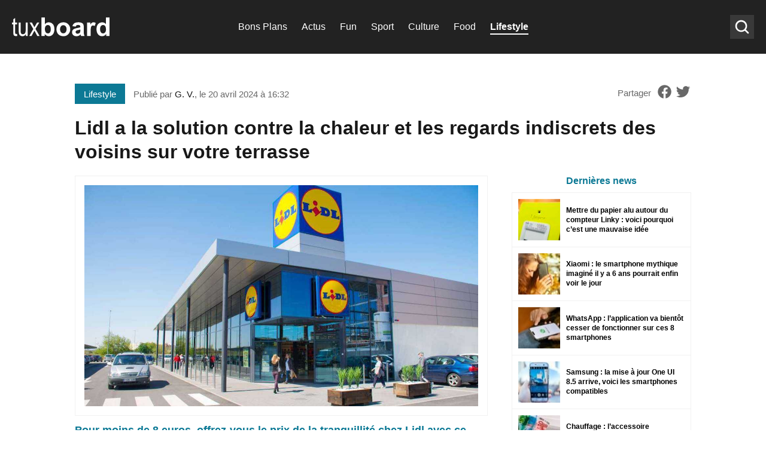

--- FILE ---
content_type: text/html; charset=UTF-8
request_url: https://www.tuxboard.com/lidl-a-la-solution-contre-la-chaleur-et-les-regards-indiscrets-des-voisins-sur-votre-terrasse-19042024/
body_size: 16907
content:
<!DOCTYPE html>
<!--[if lt IE 8 ]><html class="no-js ie ie7" lang="fr-FR"> <![endif]-->
<!--[if IE 8 ]><html class="no-js ie ie8" lang="fr-FR"> <![endif]-->
<!--[if gte IE 9 ]><html class="ie ie9" lang="fr-FR"> <![endif]-->
<!--[if !IE]><!-->
<html lang="fr-FR" class="no-js"> <!--<![endif]-->
   	<head><meta charset="UTF-8"><script>if(navigator.userAgent.match(/MSIE|Internet Explorer/i)||navigator.userAgent.match(/Trident\/7\..*?rv:11/i)){var href=document.location.href;if(!href.match(/[?&]nowprocket/)){if(href.indexOf("?")==-1){if(href.indexOf("#")==-1){document.location.href=href+"?nowprocket=1"}else{document.location.href=href.replace("#","?nowprocket=1#")}}else{if(href.indexOf("#")==-1){document.location.href=href+"&nowprocket=1"}else{document.location.href=href.replace("#","&nowprocket=1#")}}}}</script><script>(()=>{class RocketLazyLoadScripts{constructor(){this.v="2.0.4",this.userEvents=["keydown","keyup","mousedown","mouseup","mousemove","mouseover","mouseout","touchmove","touchstart","touchend","touchcancel","wheel","click","dblclick","input"],this.attributeEvents=["onblur","onclick","oncontextmenu","ondblclick","onfocus","onmousedown","onmouseenter","onmouseleave","onmousemove","onmouseout","onmouseover","onmouseup","onmousewheel","onscroll","onsubmit"]}async t(){this.i(),this.o(),/iP(ad|hone)/.test(navigator.userAgent)&&this.h(),this.u(),this.l(this),this.m(),this.k(this),this.p(this),this._(),await Promise.all([this.R(),this.L()]),this.lastBreath=Date.now(),this.S(this),this.P(),this.D(),this.O(),this.M(),await this.C(this.delayedScripts.normal),await this.C(this.delayedScripts.defer),await this.C(this.delayedScripts.async),await this.T(),await this.F(),await this.j(),await this.A(),window.dispatchEvent(new Event("rocket-allScriptsLoaded")),this.everythingLoaded=!0,this.lastTouchEnd&&await new Promise(t=>setTimeout(t,500-Date.now()+this.lastTouchEnd)),this.I(),this.H(),this.U(),this.W()}i(){this.CSPIssue=sessionStorage.getItem("rocketCSPIssue"),document.addEventListener("securitypolicyviolation",t=>{this.CSPIssue||"script-src-elem"!==t.violatedDirective||"data"!==t.blockedURI||(this.CSPIssue=!0,sessionStorage.setItem("rocketCSPIssue",!0))},{isRocket:!0})}o(){window.addEventListener("pageshow",t=>{this.persisted=t.persisted,this.realWindowLoadedFired=!0},{isRocket:!0}),window.addEventListener("pagehide",()=>{this.onFirstUserAction=null},{isRocket:!0})}h(){let t;function e(e){t=e}window.addEventListener("touchstart",e,{isRocket:!0}),window.addEventListener("touchend",function i(o){o.changedTouches[0]&&t.changedTouches[0]&&Math.abs(o.changedTouches[0].pageX-t.changedTouches[0].pageX)<10&&Math.abs(o.changedTouches[0].pageY-t.changedTouches[0].pageY)<10&&o.timeStamp-t.timeStamp<200&&(window.removeEventListener("touchstart",e,{isRocket:!0}),window.removeEventListener("touchend",i,{isRocket:!0}),"INPUT"===o.target.tagName&&"text"===o.target.type||(o.target.dispatchEvent(new TouchEvent("touchend",{target:o.target,bubbles:!0})),o.target.dispatchEvent(new MouseEvent("mouseover",{target:o.target,bubbles:!0})),o.target.dispatchEvent(new PointerEvent("click",{target:o.target,bubbles:!0,cancelable:!0,detail:1,clientX:o.changedTouches[0].clientX,clientY:o.changedTouches[0].clientY})),event.preventDefault()))},{isRocket:!0})}q(t){this.userActionTriggered||("mousemove"!==t.type||this.firstMousemoveIgnored?"keyup"===t.type||"mouseover"===t.type||"mouseout"===t.type||(this.userActionTriggered=!0,this.onFirstUserAction&&this.onFirstUserAction()):this.firstMousemoveIgnored=!0),"click"===t.type&&t.preventDefault(),t.stopPropagation(),t.stopImmediatePropagation(),"touchstart"===this.lastEvent&&"touchend"===t.type&&(this.lastTouchEnd=Date.now()),"click"===t.type&&(this.lastTouchEnd=0),this.lastEvent=t.type,t.composedPath&&t.composedPath()[0].getRootNode()instanceof ShadowRoot&&(t.rocketTarget=t.composedPath()[0]),this.savedUserEvents.push(t)}u(){this.savedUserEvents=[],this.userEventHandler=this.q.bind(this),this.userEvents.forEach(t=>window.addEventListener(t,this.userEventHandler,{passive:!1,isRocket:!0})),document.addEventListener("visibilitychange",this.userEventHandler,{isRocket:!0})}U(){this.userEvents.forEach(t=>window.removeEventListener(t,this.userEventHandler,{passive:!1,isRocket:!0})),document.removeEventListener("visibilitychange",this.userEventHandler,{isRocket:!0}),this.savedUserEvents.forEach(t=>{(t.rocketTarget||t.target).dispatchEvent(new window[t.constructor.name](t.type,t))})}m(){const t="return false",e=Array.from(this.attributeEvents,t=>"data-rocket-"+t),i="["+this.attributeEvents.join("],[")+"]",o="[data-rocket-"+this.attributeEvents.join("],[data-rocket-")+"]",s=(e,i,o)=>{o&&o!==t&&(e.setAttribute("data-rocket-"+i,o),e["rocket"+i]=new Function("event",o),e.setAttribute(i,t))};new MutationObserver(t=>{for(const n of t)"attributes"===n.type&&(n.attributeName.startsWith("data-rocket-")||this.everythingLoaded?n.attributeName.startsWith("data-rocket-")&&this.everythingLoaded&&this.N(n.target,n.attributeName.substring(12)):s(n.target,n.attributeName,n.target.getAttribute(n.attributeName))),"childList"===n.type&&n.addedNodes.forEach(t=>{if(t.nodeType===Node.ELEMENT_NODE)if(this.everythingLoaded)for(const i of[t,...t.querySelectorAll(o)])for(const t of i.getAttributeNames())e.includes(t)&&this.N(i,t.substring(12));else for(const e of[t,...t.querySelectorAll(i)])for(const t of e.getAttributeNames())this.attributeEvents.includes(t)&&s(e,t,e.getAttribute(t))})}).observe(document,{subtree:!0,childList:!0,attributeFilter:[...this.attributeEvents,...e]})}I(){this.attributeEvents.forEach(t=>{document.querySelectorAll("[data-rocket-"+t+"]").forEach(e=>{this.N(e,t)})})}N(t,e){const i=t.getAttribute("data-rocket-"+e);i&&(t.setAttribute(e,i),t.removeAttribute("data-rocket-"+e))}k(t){Object.defineProperty(HTMLElement.prototype,"onclick",{get(){return this.rocketonclick||null},set(e){this.rocketonclick=e,this.setAttribute(t.everythingLoaded?"onclick":"data-rocket-onclick","this.rocketonclick(event)")}})}S(t){function e(e,i){let o=e[i];e[i]=null,Object.defineProperty(e,i,{get:()=>o,set(s){t.everythingLoaded?o=s:e["rocket"+i]=o=s}})}e(document,"onreadystatechange"),e(window,"onload"),e(window,"onpageshow");try{Object.defineProperty(document,"readyState",{get:()=>t.rocketReadyState,set(e){t.rocketReadyState=e},configurable:!0}),document.readyState="loading"}catch(t){console.log("WPRocket DJE readyState conflict, bypassing")}}l(t){this.originalAddEventListener=EventTarget.prototype.addEventListener,this.originalRemoveEventListener=EventTarget.prototype.removeEventListener,this.savedEventListeners=[],EventTarget.prototype.addEventListener=function(e,i,o){o&&o.isRocket||!t.B(e,this)&&!t.userEvents.includes(e)||t.B(e,this)&&!t.userActionTriggered||e.startsWith("rocket-")||t.everythingLoaded?t.originalAddEventListener.call(this,e,i,o):(t.savedEventListeners.push({target:this,remove:!1,type:e,func:i,options:o}),"mouseenter"!==e&&"mouseleave"!==e||t.originalAddEventListener.call(this,e,t.savedUserEvents.push,o))},EventTarget.prototype.removeEventListener=function(e,i,o){o&&o.isRocket||!t.B(e,this)&&!t.userEvents.includes(e)||t.B(e,this)&&!t.userActionTriggered||e.startsWith("rocket-")||t.everythingLoaded?t.originalRemoveEventListener.call(this,e,i,o):t.savedEventListeners.push({target:this,remove:!0,type:e,func:i,options:o})}}J(t,e){this.savedEventListeners=this.savedEventListeners.filter(i=>{let o=i.type,s=i.target||window;return e!==o||t!==s||(this.B(o,s)&&(i.type="rocket-"+o),this.$(i),!1)})}H(){EventTarget.prototype.addEventListener=this.originalAddEventListener,EventTarget.prototype.removeEventListener=this.originalRemoveEventListener,this.savedEventListeners.forEach(t=>this.$(t))}$(t){t.remove?this.originalRemoveEventListener.call(t.target,t.type,t.func,t.options):this.originalAddEventListener.call(t.target,t.type,t.func,t.options)}p(t){let e;function i(e){return t.everythingLoaded?e:e.split(" ").map(t=>"load"===t||t.startsWith("load.")?"rocket-jquery-load":t).join(" ")}function o(o){function s(e){const s=o.fn[e];o.fn[e]=o.fn.init.prototype[e]=function(){return this[0]===window&&t.userActionTriggered&&("string"==typeof arguments[0]||arguments[0]instanceof String?arguments[0]=i(arguments[0]):"object"==typeof arguments[0]&&Object.keys(arguments[0]).forEach(t=>{const e=arguments[0][t];delete arguments[0][t],arguments[0][i(t)]=e})),s.apply(this,arguments),this}}if(o&&o.fn&&!t.allJQueries.includes(o)){const e={DOMContentLoaded:[],"rocket-DOMContentLoaded":[]};for(const t in e)document.addEventListener(t,()=>{e[t].forEach(t=>t())},{isRocket:!0});o.fn.ready=o.fn.init.prototype.ready=function(i){function s(){parseInt(o.fn.jquery)>2?setTimeout(()=>i.bind(document)(o)):i.bind(document)(o)}return"function"==typeof i&&(t.realDomReadyFired?!t.userActionTriggered||t.fauxDomReadyFired?s():e["rocket-DOMContentLoaded"].push(s):e.DOMContentLoaded.push(s)),o([])},s("on"),s("one"),s("off"),t.allJQueries.push(o)}e=o}t.allJQueries=[],o(window.jQuery),Object.defineProperty(window,"jQuery",{get:()=>e,set(t){o(t)}})}P(){const t=new Map;document.write=document.writeln=function(e){const i=document.currentScript,o=document.createRange(),s=i.parentElement;let n=t.get(i);void 0===n&&(n=i.nextSibling,t.set(i,n));const c=document.createDocumentFragment();o.setStart(c,0),c.appendChild(o.createContextualFragment(e)),s.insertBefore(c,n)}}async R(){return new Promise(t=>{this.userActionTriggered?t():this.onFirstUserAction=t})}async L(){return new Promise(t=>{document.addEventListener("DOMContentLoaded",()=>{this.realDomReadyFired=!0,t()},{isRocket:!0})})}async j(){return this.realWindowLoadedFired?Promise.resolve():new Promise(t=>{window.addEventListener("load",t,{isRocket:!0})})}M(){this.pendingScripts=[];this.scriptsMutationObserver=new MutationObserver(t=>{for(const e of t)e.addedNodes.forEach(t=>{"SCRIPT"!==t.tagName||t.noModule||t.isWPRocket||this.pendingScripts.push({script:t,promise:new Promise(e=>{const i=()=>{const i=this.pendingScripts.findIndex(e=>e.script===t);i>=0&&this.pendingScripts.splice(i,1),e()};t.addEventListener("load",i,{isRocket:!0}),t.addEventListener("error",i,{isRocket:!0}),setTimeout(i,1e3)})})})}),this.scriptsMutationObserver.observe(document,{childList:!0,subtree:!0})}async F(){await this.X(),this.pendingScripts.length?(await this.pendingScripts[0].promise,await this.F()):this.scriptsMutationObserver.disconnect()}D(){this.delayedScripts={normal:[],async:[],defer:[]},document.querySelectorAll("script[type$=rocketlazyloadscript]").forEach(t=>{t.hasAttribute("data-rocket-src")?t.hasAttribute("async")&&!1!==t.async?this.delayedScripts.async.push(t):t.hasAttribute("defer")&&!1!==t.defer||"module"===t.getAttribute("data-rocket-type")?this.delayedScripts.defer.push(t):this.delayedScripts.normal.push(t):this.delayedScripts.normal.push(t)})}async _(){await this.L();let t=[];document.querySelectorAll("script[type$=rocketlazyloadscript][data-rocket-src]").forEach(e=>{let i=e.getAttribute("data-rocket-src");if(i&&!i.startsWith("data:")){i.startsWith("//")&&(i=location.protocol+i);try{const o=new URL(i).origin;o!==location.origin&&t.push({src:o,crossOrigin:e.crossOrigin||"module"===e.getAttribute("data-rocket-type")})}catch(t){}}}),t=[...new Map(t.map(t=>[JSON.stringify(t),t])).values()],this.Y(t,"preconnect")}async G(t){if(await this.K(),!0!==t.noModule||!("noModule"in HTMLScriptElement.prototype))return new Promise(e=>{let i;function o(){(i||t).setAttribute("data-rocket-status","executed"),e()}try{if(navigator.userAgent.includes("Firefox/")||""===navigator.vendor||this.CSPIssue)i=document.createElement("script"),[...t.attributes].forEach(t=>{let e=t.nodeName;"type"!==e&&("data-rocket-type"===e&&(e="type"),"data-rocket-src"===e&&(e="src"),i.setAttribute(e,t.nodeValue))}),t.text&&(i.text=t.text),t.nonce&&(i.nonce=t.nonce),i.hasAttribute("src")?(i.addEventListener("load",o,{isRocket:!0}),i.addEventListener("error",()=>{i.setAttribute("data-rocket-status","failed-network"),e()},{isRocket:!0}),setTimeout(()=>{i.isConnected||e()},1)):(i.text=t.text,o()),i.isWPRocket=!0,t.parentNode.replaceChild(i,t);else{const i=t.getAttribute("data-rocket-type"),s=t.getAttribute("data-rocket-src");i?(t.type=i,t.removeAttribute("data-rocket-type")):t.removeAttribute("type"),t.addEventListener("load",o,{isRocket:!0}),t.addEventListener("error",i=>{this.CSPIssue&&i.target.src.startsWith("data:")?(console.log("WPRocket: CSP fallback activated"),t.removeAttribute("src"),this.G(t).then(e)):(t.setAttribute("data-rocket-status","failed-network"),e())},{isRocket:!0}),s?(t.fetchPriority="high",t.removeAttribute("data-rocket-src"),t.src=s):t.src="data:text/javascript;base64,"+window.btoa(unescape(encodeURIComponent(t.text)))}}catch(i){t.setAttribute("data-rocket-status","failed-transform"),e()}});t.setAttribute("data-rocket-status","skipped")}async C(t){const e=t.shift();return e?(e.isConnected&&await this.G(e),this.C(t)):Promise.resolve()}O(){this.Y([...this.delayedScripts.normal,...this.delayedScripts.defer,...this.delayedScripts.async],"preload")}Y(t,e){this.trash=this.trash||[];let i=!0;var o=document.createDocumentFragment();t.forEach(t=>{const s=t.getAttribute&&t.getAttribute("data-rocket-src")||t.src;if(s&&!s.startsWith("data:")){const n=document.createElement("link");n.href=s,n.rel=e,"preconnect"!==e&&(n.as="script",n.fetchPriority=i?"high":"low"),t.getAttribute&&"module"===t.getAttribute("data-rocket-type")&&(n.crossOrigin=!0),t.crossOrigin&&(n.crossOrigin=t.crossOrigin),t.integrity&&(n.integrity=t.integrity),t.nonce&&(n.nonce=t.nonce),o.appendChild(n),this.trash.push(n),i=!1}}),document.head.appendChild(o)}W(){this.trash.forEach(t=>t.remove())}async T(){try{document.readyState="interactive"}catch(t){}this.fauxDomReadyFired=!0;try{await this.K(),this.J(document,"readystatechange"),document.dispatchEvent(new Event("rocket-readystatechange")),await this.K(),document.rocketonreadystatechange&&document.rocketonreadystatechange(),await this.K(),this.J(document,"DOMContentLoaded"),document.dispatchEvent(new Event("rocket-DOMContentLoaded")),await this.K(),this.J(window,"DOMContentLoaded"),window.dispatchEvent(new Event("rocket-DOMContentLoaded"))}catch(t){console.error(t)}}async A(){try{document.readyState="complete"}catch(t){}try{await this.K(),this.J(document,"readystatechange"),document.dispatchEvent(new Event("rocket-readystatechange")),await this.K(),document.rocketonreadystatechange&&document.rocketonreadystatechange(),await this.K(),this.J(window,"load"),window.dispatchEvent(new Event("rocket-load")),await this.K(),window.rocketonload&&window.rocketonload(),await this.K(),this.allJQueries.forEach(t=>t(window).trigger("rocket-jquery-load")),await this.K(),this.J(window,"pageshow");const t=new Event("rocket-pageshow");t.persisted=this.persisted,window.dispatchEvent(t),await this.K(),window.rocketonpageshow&&window.rocketonpageshow({persisted:this.persisted})}catch(t){console.error(t)}}async K(){Date.now()-this.lastBreath>45&&(await this.X(),this.lastBreath=Date.now())}async X(){return document.hidden?new Promise(t=>setTimeout(t)):new Promise(t=>requestAnimationFrame(t))}B(t,e){return e===document&&"readystatechange"===t||(e===document&&"DOMContentLoaded"===t||(e===window&&"DOMContentLoaded"===t||(e===window&&"load"===t||e===window&&"pageshow"===t)))}static run(){(new RocketLazyLoadScripts).t()}}RocketLazyLoadScripts.run()})();</script>

		
        

        <link rel="shortcut icon" href="https://www.tuxboard.com/wp-content/themes/tuxboard22/assets/img/favicon/favicon.ico" type="image/x-icon" />
        <link rel="apple-touch-icon" sizes="57x57" href="https://www.tuxboard.com/wp-content/themes/tuxboard22/assets/img/favicon/apple-touch-icon-57x57.png">
        <link rel="apple-touch-icon" sizes="60x60" href="https://www.tuxboard.com/wp-content/themes/tuxboard22/assets/img/favicon/apple-touch-icon-60x60.png">
        <link rel="apple-touch-icon" sizes="72x72" href="https://www.tuxboard.com/wp-content/themes/tuxboard22/assets/img/favicon/apple-touch-icon-72x72.png">
        <link rel="apple-touch-icon" sizes="76x76" href="https://www.tuxboard.com/wp-content/themes/tuxboard22/assets/img/favicon/apple-touch-icon-76x76.png">
        <link rel="apple-touch-icon" sizes="114x114" href="https://www.tuxboard.com/wp-content/themes/tuxboard22/assets/img/favicon/apple-touch-icon-114x114.png">
        <link rel="apple-touch-icon" sizes="120x120" href="https://www.tuxboard.com/wp-content/themes/tuxboard22/assets/img/favicon/apple-touch-icon-120x120.png">
        <link rel="apple-touch-icon" sizes="144x144" href="https://www.tuxboard.com/wp-content/themes/tuxboard22/assets/img/favicon/apple-touch-icon-144x144.png">
        <link rel="apple-touch-icon" sizes="152x152" href="https://www.tuxboard.com/wp-content/themes/tuxboard22/assets/img/favicon/apple-touch-icon-152x152.png">
        <link rel="apple-touch-icon" sizes="180x180" href="https://www.tuxboard.com/wp-content/themes/tuxboard22/assets/img/favicon/apple-touch-icon-180x180.png">
        <link rel="icon" type="image/png" href="https://www.tuxboard.com/wp-content/themes/tuxboard22/assets/img/favicon/favicon-32x32.png" sizes="32x32">
        <link rel="icon" type="image/png" href="https://www.tuxboard.com/wp-content/themes/tuxboard22/assets/img/favicon/favicon-96x96.png" sizes="96x96">
        <link rel="icon" type="image/png" href="https://www.tuxboard.com/wp-content/themes/tuxboard22/assets/img/favicon/android-chrome-192x192.png" sizes="192x192">
        <meta name="msapplication-square70x70logo" content="https://www.tuxboard.com/wp-content/themes/tuxboard22/assets/img/favicon/smalltile.png" />
        <meta name="msapplication-square150x150logo" content="https://www.tuxboard.com/wp-content/themes/tuxboard22/assets/img/favicon/mediumtile.png" />
        <meta name="msapplication-wide310x150logo" content="https://www.tuxboard.com/wp-content/themes/tuxboard22/assets/img/favicon/widetile.png" />
        <meta name="msapplication-square310x310logo" content="https://www.tuxboard.com/wp-content/themes/tuxboard22/assets/img/favicon/largetile.png" />

        <meta name="HandheldFriendly" content="True" />
      	<meta name="MobileOptimized" content="576" />
      	<meta name="viewport" content="width=device-width, initial-scale=1, maximum-scale=5" />

        <meta property="fb:pages" content="1693331647626492" />

      	<meta name='robots' content='index, follow, max-image-preview:large, max-snippet:-1, max-video-preview:-1' />

	<!-- This site is optimized with the Yoast SEO Premium plugin v26.4 (Yoast SEO v26.4) - https://yoast.com/wordpress/plugins/seo/ -->
	<title>Lidl a la solution contre la chaleur et les regards indiscrets des voisins sur votre terrasse &#8211; Tuxboard</title>
<link data-rocket-prefetch href="https://www.googletagmanager.com" rel="dns-prefetch"><link rel="preload" data-rocket-preload as="image" href="https://www.tuxboard.com/wp-content/uploads/2024/04/Lidl-a-la-solution-contre-la-chaleur-et-les-regards-indiscrets-des-voisins-sur-votre-terrasse-658x329.jpg" imagesrcset="https://www.tuxboard.com/wp-content/uploads/2024/04/Lidl-a-la-solution-contre-la-chaleur-et-les-regards-indiscrets-des-voisins-sur-votre-terrasse.jpg 1200w, https://www.tuxboard.com/wp-content/uploads/2024/04/Lidl-a-la-solution-contre-la-chaleur-et-les-regards-indiscrets-des-voisins-sur-votre-terrasse-380x190.jpg 412w" imagesizes="(max-width: 412px) 100vw, 1200px" fetchpriority="high">
	<meta name="description" content="Pour moins de 8 euros, offrez-vous le prix de la tranquillité chez Lidl avec ce produit qui vous vite les regards indiscrets du voisinage !" />
	<link rel="canonical" href="https://www.tuxboard.com/lidl-a-la-solution-contre-la-chaleur-et-les-regards-indiscrets-des-voisins-sur-votre-terrasse-19042024/" />
	<meta property="og:locale" content="fr_FR" />
	<meta property="og:type" content="article" />
	<meta property="og:title" content="Lidl a la solution contre la chaleur et les regards indiscrets des voisins sur votre terrasse" />
	<meta property="og:description" content="Pour moins de 8 euros, offrez-vous le prix de la tranquillité chez Lidl avec ce produit qui vous vite les regards indiscrets du voisinage !" />
	<meta property="og:url" content="https://www.tuxboard.com/lidl-a-la-solution-contre-la-chaleur-et-les-regards-indiscrets-des-voisins-sur-votre-terrasse-19042024/" />
	<meta property="og:site_name" content="Tuxboard" />
	<meta property="article:publisher" content="https://www.facebook.com/tuxboard" />
	<meta property="article:published_time" content="2024-04-20T14:32:10+00:00" />
	<meta property="article:modified_time" content="2024-04-20T16:13:13+00:00" />
	<meta property="og:image" content="https://www.tuxboard.com/wp-content/uploads/2024/04/Lidl-a-la-solution-contre-la-chaleur-et-les-regards-indiscrets-des-voisins-sur-votre-terrasse.jpg" />
	<meta property="og:image:width" content="1200" />
	<meta property="og:image:height" content="675" />
	<meta property="og:image:type" content="image/jpeg" />
	<meta name="author" content="G. V." />
	<meta name="twitter:card" content="summary_large_image" />
	<meta name="twitter:creator" content="@tuxboard" />
	<meta name="twitter:site" content="@tuxboard" />
	<meta name="twitter:label1" content="Écrit par" />
	<meta name="twitter:data1" content="G. V." />
	<meta name="twitter:label2" content="Durée de lecture estimée" />
	<meta name="twitter:data2" content="4 minutes" />
	<script type="application/ld+json" class="yoast-schema-graph">{"@context":"https://schema.org","@graph":[{"@type":"Article","@id":"https://www.tuxboard.com/lidl-a-la-solution-contre-la-chaleur-et-les-regards-indiscrets-des-voisins-sur-votre-terrasse-19042024/#article","isPartOf":{"@id":"https://www.tuxboard.com/lidl-a-la-solution-contre-la-chaleur-et-les-regards-indiscrets-des-voisins-sur-votre-terrasse-19042024/"},"author":{"name":"G. V.","@id":"https://www.tuxboard.com/#/schema/person/a89c1bc619d7ca7b5e7fa1f619a39010"},"headline":"Lidl a la solution contre la chaleur et les regards indiscrets des voisins sur votre terrasse","datePublished":"2024-04-20T14:32:10+00:00","dateModified":"2024-04-20T16:13:13+00:00","mainEntityOfPage":{"@id":"https://www.tuxboard.com/lidl-a-la-solution-contre-la-chaleur-et-les-regards-indiscrets-des-voisins-sur-votre-terrasse-19042024/"},"wordCount":626,"publisher":{"@id":"https://www.tuxboard.com/#organization"},"image":{"@id":"https://www.tuxboard.com/lidl-a-la-solution-contre-la-chaleur-et-les-regards-indiscrets-des-voisins-sur-votre-terrasse-19042024/#primaryimage"},"thumbnailUrl":"https://www.tuxboard.com/wp-content/uploads/2024/04/Lidl-a-la-solution-contre-la-chaleur-et-les-regards-indiscrets-des-voisins-sur-votre-terrasse.jpg","keywords":["Lidl"],"articleSection":["Lifestyle"],"inLanguage":"fr-FR","copyrightYear":"2024","copyrightHolder":{"@id":"https://www.tuxboard.com/#organization"}},{"@type":"WebPage","@id":"https://www.tuxboard.com/lidl-a-la-solution-contre-la-chaleur-et-les-regards-indiscrets-des-voisins-sur-votre-terrasse-19042024/","url":"https://www.tuxboard.com/lidl-a-la-solution-contre-la-chaleur-et-les-regards-indiscrets-des-voisins-sur-votre-terrasse-19042024/","name":"Lidl a la solution contre la chaleur et les regards indiscrets des voisins sur votre terrasse &#8211; Tuxboard","isPartOf":{"@id":"https://www.tuxboard.com/#website"},"primaryImageOfPage":{"@id":"https://www.tuxboard.com/lidl-a-la-solution-contre-la-chaleur-et-les-regards-indiscrets-des-voisins-sur-votre-terrasse-19042024/#primaryimage"},"image":{"@id":"https://www.tuxboard.com/lidl-a-la-solution-contre-la-chaleur-et-les-regards-indiscrets-des-voisins-sur-votre-terrasse-19042024/#primaryimage"},"thumbnailUrl":"https://www.tuxboard.com/wp-content/uploads/2024/04/Lidl-a-la-solution-contre-la-chaleur-et-les-regards-indiscrets-des-voisins-sur-votre-terrasse.jpg","datePublished":"2024-04-20T14:32:10+00:00","dateModified":"2024-04-20T16:13:13+00:00","description":"Pour moins de 8 euros, offrez-vous le prix de la tranquillité chez Lidl avec ce produit qui vous vite les regards indiscrets du voisinage !","breadcrumb":{"@id":"https://www.tuxboard.com/lidl-a-la-solution-contre-la-chaleur-et-les-regards-indiscrets-des-voisins-sur-votre-terrasse-19042024/#breadcrumb"},"inLanguage":"fr-FR","potentialAction":[{"@type":"ReadAction","target":["https://www.tuxboard.com/lidl-a-la-solution-contre-la-chaleur-et-les-regards-indiscrets-des-voisins-sur-votre-terrasse-19042024/"]}]},{"@type":"ImageObject","inLanguage":"fr-FR","@id":"https://www.tuxboard.com/lidl-a-la-solution-contre-la-chaleur-et-les-regards-indiscrets-des-voisins-sur-votre-terrasse-19042024/#primaryimage","url":"https://www.tuxboard.com/wp-content/uploads/2024/04/Lidl-a-la-solution-contre-la-chaleur-et-les-regards-indiscrets-des-voisins-sur-votre-terrasse.jpg","contentUrl":"https://www.tuxboard.com/wp-content/uploads/2024/04/Lidl-a-la-solution-contre-la-chaleur-et-les-regards-indiscrets-des-voisins-sur-votre-terrasse.jpg","width":1200,"height":675,"caption":"Lidl a la solution contre la chaleur et les regards indiscrets des voisins sur votre terrasse"},{"@type":"BreadcrumbList","@id":"https://www.tuxboard.com/lidl-a-la-solution-contre-la-chaleur-et-les-regards-indiscrets-des-voisins-sur-votre-terrasse-19042024/#breadcrumb","itemListElement":[{"@type":"ListItem","position":1,"name":"Accueil","item":"https://www.tuxboard.com/"},{"@type":"ListItem","position":2,"name":"Lidl a la solution contre la chaleur et les regards indiscrets des voisins sur votre terrasse"}]},{"@type":"WebSite","@id":"https://www.tuxboard.com/#website","url":"https://www.tuxboard.com/","name":"Tuxboard","description":"Site de divertissement et de découvertes","publisher":{"@id":"https://www.tuxboard.com/#organization"},"potentialAction":[{"@type":"SearchAction","target":{"@type":"EntryPoint","urlTemplate":"https://www.tuxboard.com/?s={search_term_string}"},"query-input":{"@type":"PropertyValueSpecification","valueRequired":true,"valueName":"search_term_string"}}],"inLanguage":"fr-FR"},{"@type":"Organization","@id":"https://www.tuxboard.com/#organization","name":"Tuxboard","alternateName":"Tux","url":"https://www.tuxboard.com/","logo":{"@type":"ImageObject","inLanguage":"fr-FR","@id":"https://www.tuxboard.com/#/schema/logo/image/","url":"https://www.tuxboard.com/wp-content/uploads/2022/10/logo-tuxboard.jpg","contentUrl":"https://www.tuxboard.com/wp-content/uploads/2022/10/logo-tuxboard.jpg","width":504,"height":210,"caption":"Tuxboard"},"image":{"@id":"https://www.tuxboard.com/#/schema/logo/image/"},"sameAs":["https://www.facebook.com/tuxboard","https://x.com/tuxboard"]},{"@type":"Person","@id":"https://www.tuxboard.com/#/schema/person/a89c1bc619d7ca7b5e7fa1f619a39010","name":"G. V.","description":"Rédactrice au long cours pour Tuxboard.com, je rédige également des articles pour différents médias. Passionnée de culture, musique et cinéma, j'aime écrire sur divers sujets. Mes domaines de prédilection sont l'actu, le lifestyle et les médias.","sameAs":["https://www.tuxboard.com/"],"url":"https://www.tuxboard.com/author/cvirginietuxb2022/"}]}</script>
	<!-- / Yoast SEO Premium plugin. -->



<link rel="alternate" title="oEmbed (JSON)" type="application/json+oembed" href="https://www.tuxboard.com/wp-json/oembed/1.0/embed?url=https%3A%2F%2Fwww.tuxboard.com%2Flidl-a-la-solution-contre-la-chaleur-et-les-regards-indiscrets-des-voisins-sur-votre-terrasse-19042024%2F" />
<link rel="alternate" title="oEmbed (XML)" type="text/xml+oembed" href="https://www.tuxboard.com/wp-json/oembed/1.0/embed?url=https%3A%2F%2Fwww.tuxboard.com%2Flidl-a-la-solution-contre-la-chaleur-et-les-regards-indiscrets-des-voisins-sur-votre-terrasse-19042024%2F&#038;format=xml" />
<style id='wp-img-auto-sizes-contain-inline-css' type='text/css'>
img:is([sizes=auto i],[sizes^="auto," i]){contain-intrinsic-size:3000px 1500px}
/*# sourceURL=wp-img-auto-sizes-contain-inline-css */
</style>
<link rel='stylesheet' id='gn-frontend-gnfollow-style-css' href='https://www.tuxboard.com/wp-content/plugins/gn-publisher/assets/css/gn-frontend-gnfollow.min.css?ver=1.5.25' type='text/css' media='all' />
<link rel='stylesheet' id='mobile-single-css-css' href='https://www.tuxboard.com/wp-content/themes/tuxboard22/assets/css/mobile.css?ver=1.1.0' type='text/css' media='(max-width: 768px)' />
<link rel='stylesheet' id='desktop-single-css-css' href='https://www.tuxboard.com/wp-content/themes/tuxboard22/assets/css/template.css?ver=1.1.0' type='text/css' media='(min-width: 769px)' />
<style id='rocket-lazyload-inline-css' type='text/css'>
.rll-youtube-player{position:relative;padding-bottom:56.23%;height:0;overflow:hidden;max-width:100%;}.rll-youtube-player:focus-within{outline: 2px solid currentColor;outline-offset: 5px;}.rll-youtube-player iframe{position:absolute;top:0;left:0;width:100%;height:100%;z-index:100;background:0 0}.rll-youtube-player img{bottom:0;display:block;left:0;margin:auto;max-width:100%;width:100%;position:absolute;right:0;top:0;border:none;height:auto;-webkit-transition:.4s all;-moz-transition:.4s all;transition:.4s all}.rll-youtube-player img:hover{-webkit-filter:brightness(75%)}.rll-youtube-player .play{height:100%;width:100%;left:0;top:0;position:absolute;background:url(https://www.tuxboard.com/wp-content/plugins/wp-rocket/assets/img/youtube.png) no-repeat center;background-color: transparent !important;cursor:pointer;border:none;}
/*# sourceURL=rocket-lazyload-inline-css */
</style>
<script type="rocketlazyloadscript" data-rocket-type="text/javascript" data-rocket-src="https://www.tuxboard.com/wp-includes/js/jquery/jquery.min.js?ver=3.7.1" id="jquery-core-js" data-rocket-defer defer></script>
<link rel="https://api.w.org/" href="https://www.tuxboard.com/wp-json/" /><link rel="alternate" title="JSON" type="application/json" href="https://www.tuxboard.com/wp-json/wp/v2/posts/1313651" /><link rel="EditURI" type="application/rsd+xml" title="RSD" href="https://www.tuxboard.com/xmlrpc.php?rsd" />

<link rel='shortlink' href='https://www.tuxboard.com/?p=1313651' />
        <meta name="p:domain_verify" content="ab5c93a59450af9bd61049967de3136b"/>

		

			<!-- Google Tag Manager -->
			<script type="rocketlazyloadscript">(function(w,d,s,l,i){w[l]=w[l]||[];w[l].push({'gtm.start':
			new Date().getTime(),event:'gtm.js'});var f=d.getElementsByTagName(s)[0],
			j=d.createElement(s),dl=l!='dataLayer'?'&l='+l:'';j.async=true;j.src=
			'https://www.googletagmanager.com/gtm.js?id='+i+dl;f.parentNode.insertBefore(j,f);
			})(window,document,'script','dataLayer','GTM-NJZJH6SH');</script>
			<!-- End Google Tag Manager -->


                    <script type="rocketlazyloadscript" async fetchpriority="low" data-rocket-src="https://pagead2.googlesyndication.com/pagead/js/adsbygoogle.js?client=ca-pub-9949628778928908" crossorigin="anonymous"></script>
          
			        
		
		
    <noscript><style id="rocket-lazyload-nojs-css">.rll-youtube-player, [data-lazy-src]{display:none !important;}</style></noscript>
        <meta name="p:domain_verify" content="b3d3554103d01ea6690f1b44c8eba3b4"/>
        <meta property="article:publisher" content="https://facebook.com/tuxboard" />
        <meta property="article:author" content="https://facebook.com/tuxboard" />

		        <link rel="alternate" href="https://www.tuxboard.com/lidl-a-la-solution-contre-la-chaleur-et-les-regards-indiscrets-des-voisins-sur-votre-terrasse-19042024/" hreflang="x-default"/>
		<link rel="alternate" href="https://www.tuxboard.com/lidl-a-la-solution-contre-la-chaleur-et-les-regards-indiscrets-des-voisins-sur-votre-terrasse-19042024/" hreflang="fr"/>

						
				
   	<style id="rocket-lazyrender-inline-css">[data-wpr-lazyrender] {content-visibility: auto;}</style><meta name="generator" content="WP Rocket 3.20.1.2" data-wpr-features="wpr_delay_js wpr_defer_js wpr_minify_js wpr_lazyload_images wpr_lazyload_iframes wpr_preconnect_external_domains wpr_automatic_lazy_rendering wpr_oci wpr_image_dimensions wpr_minify_css wpr_desktop" /></head>
   	
   	<body class="wp-singular post-template-default single single-post postid-1313651 single-format-standard wp-theme-tuxboard22">
		
		<!-- Google Tag Manager (noscript) -->
		<noscript><iframe src="https://www.googletagmanager.com/ns.html?id=GTM-NJZJH6SH"
		height="0" width="0" style="display:none;visibility:hidden"></iframe></noscript>
		<!-- End Google Tag Manager (noscript) -->

        <!-- outpush -->
        <script type="rocketlazyloadscript">window.pushMST_config={"vapidPK":"BH7cTPuwGom8EYhOlLkr-Wa0m56kTr7fKB9AhRm4Gmy07U-ga2pNJhHamXTzEpvZ68vAtYU9BMcZmqXGXxCasyo","enableOverlay":true,"swPath":"/sw.js","i18n":{}};
            var pushmasterTag = document.createElement('script');
            pushmasterTag.src = "https://cdn.pushmaster-cdn.xyz/scripts/publishers/669f81ae3b48e200088f69c3/SDK.js";
            pushmasterTag.setAttribute('defer','');

            var firstScriptTag = document.getElementsByTagName('script')[0];
            firstScriptTag.parentNode.insertBefore(pushmasterTag, firstScriptTag);
        </script>
        <!-- End outpush -->
		
	    <header  id="#header">
            <div class="navbar">
                <a class="header-brand" href="https://www.tuxboard.com/" title="Accueil Tuxboard">
                    <div class="burger_w">
                        <span></span>
                        <span></span>
                        <span></span>
                    </div>
                    <img width="163" height="31" src="https://www.tuxboard.com/wp-content/themes/tuxboard22/assets/img/tuxboard-logo.svg" alt="Tuxboard">
                </a>
                <ul id="nav" class="nav"><li id="menu-item-1110252" class="menu-item menu-item-type-taxonomy menu-item-object-category menu-item-1110252"><a href="https://www.tuxboard.com/category/bons-plans/">Bons Plans</a></li>
<li id="menu-item-1110251" class="menu-item menu-item-type-taxonomy menu-item-object-category menu-item-1110251"><a href="https://www.tuxboard.com/category/actualites/">Actus</a></li>
<li id="menu-item-1110253" class="menu-item menu-item-type-taxonomy menu-item-object-category menu-item-1110253"><a href="https://www.tuxboard.com/category/fun/">Fun</a></li>
<li id="menu-item-1154052" class="menu-item menu-item-type-taxonomy menu-item-object-category menu-item-1154052"><a href="https://www.tuxboard.com/category/sport/">Sport</a></li>
<li id="menu-item-1154059" class="menu-item menu-item-type-custom menu-item-object-custom menu-item-has-children menu-item-1154059"><a href="#">Culture</a>
<ul class="sub-menu">
	<li id="menu-item-1154053" class="menu-item menu-item-type-taxonomy menu-item-object-category menu-item-1154053"><a href="https://www.tuxboard.com/category/cinema/">Cinéma</a></li>
	<li id="menu-item-1154054" class="menu-item menu-item-type-taxonomy menu-item-object-category menu-item-1154054"><a href="https://www.tuxboard.com/category/musique/">Musique</a></li>
	<li id="menu-item-1154057" class="menu-item menu-item-type-taxonomy menu-item-object-category menu-item-1154057"><a href="https://www.tuxboard.com/category/mode/">Mode</a></li>
</ul>
</li>
<li id="menu-item-1154055" class="menu-item menu-item-type-taxonomy menu-item-object-category menu-item-1154055"><a href="https://www.tuxboard.com/category/food/">Food</a></li>
<li id="menu-item-1154056" class="menu-item menu-item-type-taxonomy menu-item-object-category current-post-ancestor current-menu-parent current-post-parent menu-item-1154056"><a href="https://www.tuxboard.com/category/lifestyle/">Lifestyle</a></li>
</ul>                <div class="search_w">
                    <svg version="1.1" x="0px" y="0px"
                         viewBox="0 0 30 30" style="enable-background:new 0 0 30 30;" xml:space="preserve">
                    <path style="fill:#FFFFFF;" d="M23.2,21.8l-3.3-3.3c0,0-0.1,0-0.1-0.1c1-1.3,1.5-2.8,1.5-4.5c0-4.1-3.3-7.4-7.4-7.4s-7.4,3.3-7.4,7.4
                    s3.3,7.4,7.4,7.4l0,0c1.7,0,3.3-0.6,4.5-1.5c0,0,0,0.1,0.1,0.1l3.3,3.3c0.2,0.2,0.5,0.3,0.7,0.3s0.5-0.1,0.7-0.3
                    C23.6,22.8,23.6,22.2,23.2,21.8z M13.9,19.4c-3,0-5.4-2.4-5.4-5.4s2.4-5.4,5.4-5.4s5.4,2.4,5.4,5.4C19.4,16.9,16.9,19.4,13.9,19.4z" />
                    </svg>
                </div>
            </div>

	        <div  class="header-search">
	            <form name="search" action="https://www.tuxboard.com" class="search" method="get" role="search">
    <input class="search-input" type="text" name="s" autocomplete="off" placeholder="Rechercher..." value="" >
    <input type="submit" class="search-submit" value="OK">
</form>                <div  class="close-search">
                    <svg version="1.1" x="0px" y="0px"
                         viewBox="0 0 30 30" style="enable-background:new 0 0 30 30;" xml:space="preserve">
                    <path d="M16.4,15l7.3-7.3c0.4-0.4,0.4-1,0-1.4s-1-0.4-1.4,0L15,13.6L7.7,6.3c-0.4-0.4-1-0.4-1.4,0s-0.4,1,0,1.4l7.3,7.3l-7.3,7.3
                        c-0.4,0.4-0.4,1,0,1.4C6.5,23.9,6.7,24,7,24s0.5-0.1,0.7-0.3l7.3-7.3l7.3,7.3c0.2,0.2,0.5,0.3,0.7,0.3s0.5-0.1,0.7-0.3
                        c0.4-0.4,0.4-1,0-1.4L16.4,15z"/>
                    </svg>
                </div>
	        </div>
	    </header>

        <section >
        <div  class="container post-article" data-page="0" data-cat-id="10524" data-not="1313651" itemscope itemtype="https://schema.org/NewsArticle">
            <div  class="row">
                <div class="col-8 col-lg-9 col-md-12 post-top">
                                            <a href="https://www.tuxboard.com/category/lifestyle/" class="post-category sea">Lifestyle</a>
                                        <div class="post-infos">Publié par <a href="https://www.tuxboard.com/author/cvirginietuxb2022/" title="Découvrir plus d'articles de G. V."><b>G. V.</b></a>, le <span itemprop="datePublished" content="2024-04-20T16:32:10+02:00">20 avril 2024 à 16:32</span></div>
					<meta itemprop="dateModified" content="2024-04-20T18:13:13+02:00" />
                </div>
                <div class="col-2 col-lg-3 post-share">
                    <span class="post-share-label">Partager</span>
                    <a rel="nofollow" href="https://www.facebook.com/sharer/sharer.php?u=https%3A%2F%2Fwww.tuxboard.com%2Flidl-a-la-solution-contre-la-chaleur-et-les-regards-indiscrets-des-voisins-sur-votre-terrasse-19042024%2F" class="post-share-icon" title="Partager sur Facebook" target="_blank">
                        <!--<span class="icon-facebook"></span>-->
                        <svg version="1.1" x="0px" y="0px"
                             viewBox="0 0 30 30" style="enable-background:new 0 0 30 30;" xml:space="preserve">
                            <path style="fill:#686868;" d="M27.5,15c0-6.9-5.7-12.5-12.6-12.4S2.5,8.3,2.5,15.2C2.5,21.3,7,26.5,13,27.4v-8.8H9.9V15H13
                                v-2.8c0-3.2,1.9-4.9,4.7-4.9c0.9,0,1.9,0.1,2.8,0.2v3.1H19c-1-0.1-1.9,0.6-2,1.6c0,0.1,0,0.3,0,0.4V15h3.5l-0.6,3.6H17v8.8
                                C23,26.4,27.5,21.2,27.5,15z"/>
                        </svg>
                    </a>
                    <a rel="nofollow" href="https://twitter.com/intent/tweet?text=Lidl a la solution contre la chaleur et les regards indiscrets des voisins sur votre terrasse&url=https%3A%2F%2Fwww.tuxboard.com%2Flidl-a-la-solution-contre-la-chaleur-et-les-regards-indiscrets-des-voisins-sur-votre-terrasse-19042024%2F" class="post-share-icon" title="Partager sur Twitter" target="_blank">
                        <!--<span class="icon-twitter"></span>-->
                        <svg version="1.1" x="0px" y="0px"
                             viewBox="0 0 30 30" style="enable-background:new 0 0 30 30;" xml:space="preserve">
                             <path style="fill:#686868;" d="M28,7c-1,0.4-2,0.7-3.1,0.8c1.1-0.7,1.9-1.7,2.3-2.9c-1,0.6-2.2,1.1-3.4,1.3
                            c-2-2.1-5.4-2.2-7.5-0.2c-1.1,1-1.7,2.4-1.7,3.8c0,0.4,0,0.8,0.1,1.2c-4.3-0.2-8.3-2.2-11-5.5c-1.3,2.4-0.6,5.5,1.7,7
                            c-0.8,0-1.7-0.2-2.4-0.6V12c0,2.5,1.8,4.7,4.3,5.2c-0.5,0.1-0.9,0.2-1.4,0.2c-0.3,0-0.7,0-1-0.1c0.7,2.2,2.7,3.6,5,3.7
                            c-1.9,1.5-4.2,2.3-6.6,2.3c-0.4,0-0.9,0-1.3-0.1c2.4,1.6,5.3,2.4,8.2,2.4c8.3,0.1,15.1-6.6,15.2-14.9c0-0.1,0-0.1,0-0.2
                            c0-0.2,0-0.5,0-0.7C26.4,9,27.3,8.1,28,7z"/>
                        </svg>
                    </a>
                </div>
            </div>
            <div  class="row">
                <div class="col-10 col-lg-12">
                    <h1 itemprop="headline">Lidl a la solution contre la chaleur et les regards indiscrets des voisins sur votre terrasse</h1>
                </div>
            </div>

            
            <div  class="row">
                <div class="col-10 col-lg-12">
                    <div class="post-content">
                        <div class="post-text sea post-text-first">
                            <div class="post-thumbnail-border">
                                                                    <div class="post-thumbnail">
                                        
                                        <img width="658" height="329" src="https://www.tuxboard.com/wp-content/uploads/2024/04/Lidl-a-la-solution-contre-la-chaleur-et-les-regards-indiscrets-des-voisins-sur-votre-terrasse-658x329.jpg" class="attachment-single-desktop size-single-desktop wp-post-image" alt="" fetchpriority="high" loading="eager" decoding="sync" srcset="https://www.tuxboard.com/wp-content/uploads/2024/04/Lidl-a-la-solution-contre-la-chaleur-et-les-regards-indiscrets-des-voisins-sur-votre-terrasse.jpg 1200w, https://www.tuxboard.com/wp-content/uploads/2024/04/Lidl-a-la-solution-contre-la-chaleur-et-les-regards-indiscrets-des-voisins-sur-votre-terrasse-380x190.jpg 412w" sizes="(max-width: 412px) 100vw, 1200px" /><meta itemprop="image" content="https://www.tuxboard.com/wp-content/uploads/2024/04/Lidl-a-la-solution-contre-la-chaleur-et-les-regards-indiscrets-des-voisins-sur-votre-terrasse.jpg" /><div itemscope itemtype="https://schema.org/ImageObject"><meta itemprop="contentUrl" content="https://www.tuxboard.com/wp-content/uploads/2024/04/Lidl-a-la-solution-contre-la-chaleur-et-les-regards-indiscrets-des-voisins-sur-votre-terrasse.jpg" /><meta itemprop="url" content="https://www.tuxboard.com/wp-content/uploads/2024/04/Lidl-a-la-solution-contre-la-chaleur-et-les-regards-indiscrets-des-voisins-sur-votre-terrasse.jpg" /><meta itemprop="width" content="1200"><meta itemprop="height" content="675"></div>                                    </div>

                                                            </div>

                            <h2 class="post-chapeau">Pour moins de 8 euros, offrez-vous le prix de la tranquillité chez Lidl avec ce produit qui vous vite les regards indiscrets du voisinage !</h2>
                                
														
							<div id="slot_1" style="min-height: 300px;margin-bottom: 10px;">
								<div class="p3">
									<ins class="adsbygoogle"
										 style="display:block"
										 data-ad-client="ca-pub-9949628778928908"
										 data-ad-slot="2319254653"
										 data-ad-format="auto"
										 data-full-width-responsive="true"></ins>
								</div>
							</div>
							
                            <p>Cet été, vivez tranquille sur <a href="https://www.tuxboard.com/la-table-ikea-pliante-ideale-pour-les-balcons-et-petites-terrasses-15042024/">votre balcon</a> grâce à Lidl. Dites stop aux <a href="https://www.tuxboard.com/action-le-meilleur-jour-de-la-semaine-pour-faire-de-grosses-economies-17042024/">regards</a> du voisinage avec ce brise-vue pas cher et facile à installer.</p>
<h2>Lidl toujours premier sur les prix</h2>
<p>Quoi de neuf ces jours-ci chez Lidl pour <strong>booster son pouvoir d&rsquo;achat</strong> ? L&rsquo;enseigne discount que vous connaissez sans doute déjà, poursuit ses offres imbattables ce <a href="https://www.tuxboard.com/kiabi-tient-la-veste-sans-manche-la-plus-tendance-et-la-plus-recherchee-du-printemps-05042024/">printemps.</a></p>
<p><div class="p3" id="slot_2" style="min-height:300px;margin-bottom:10px;">
                             <ins class="adsbygoogle"
                              style="display:block"
                              data-ad-client="ca-pub-9949628778928908"
                              data-ad-slot="7602437740"
                              data-ad-format="auto"
                              data-full-width-responsive="true"></ins>
                        </div><p>Les bons plans se succèdent en magasin pour que tout le monde puisse s&rsquo;y retrouver sur un plan financier. Pour célébrer le retour des beaux jours, la marque aligne les offres qui cartonnent.</p>
<p>Le discounter se plie en quatre pour serrer ses prix, sans rechigner sur <strong>la qualité de ses produits</strong>. C&rsquo;est pour cela que l&rsquo;enseigne est forte d&rsquo;un si gros succès.</p>
<p>C&rsquo;est parce que la clientèle sait qu&rsquo;elle peut venir y shopper sans se ruiner, à prix ultra-attractifs. Découvrez ces jours-ci de nombreux indispensables pour célébrer la belle saison.</p>
<p><div class="p3" id="slot_3" style="min-height:300px;margin-bottom:10px;">
                             <ins class="adsbygoogle"
                              style="display:block"
                              data-ad-client="ca-pub-9949628778928908"
                              data-ad-slot="1089933460"
                              data-ad-format="auto"
                              data-full-width-responsive="true"></ins>
                        </div><p>Avec l&rsquo;été qui approche, impossible de faire l&rsquo;impasse sur les barbecues ! Pour réaliser vos grillades et brochettes à la perfection, offrez-vous le meilleur. Découvrez ainsi ce modèle performant, <a href="https://www.tuxboard.com/lidl-lance-son-barbecue-et-four-a-pizza-suspendu-a-installer-sur-le-balcon-ou-la-terrasse-16042024/">qui fait aussi four à pizza</a>. Doté d’une grille en inox réglable en hauteur,<strong> ce barbecue Landmann</strong> permet de cuire vos aliments à la perfection.</p>
<p>Vous voulez encore des exemples de bons plans à retrouver en magasin ? Alors, ne ratez pas chez Lidl l&rsquo;arrivée ce produit à shopper pour vous <a href="https://www.tuxboard.com/lidl-a-trouve-le-produit-parfait-pour-soulager-toutes-les-piqures-de-moustiques-17042024/">soulager des piqûres de moustiques.</a> C&rsquo;est un article à avoir toujours sur soi pour stopper rapidement les démangeaisons grâce à son action innovante.</p>
<p>Le retour des beaux jours vous offre aussi la possibilité chez Lidl d&rsquo;optimiser vos espaces outdoor. <strong>Meubles, décoration, outils pour le jardinage…</strong> Retrouvez chez la firme allemande les meilleurs produits de la saison actuelle.</p>
<div id="attachment_1313759" style="width: 610px" class="wp-caption alignnone"><img decoding="async" aria-describedby="caption-attachment-1313759" class="size-full wp-image-1313759" src="data:image/svg+xml,%3Csvg%20xmlns='http://www.w3.org/2000/svg'%20viewBox='0%200%20600%20450'%3E%3C/svg%3E" alt="Lidl a la solution contre la chaleur et les regards indiscrets des voisins sur votre terrasse" width="600" height="450" data-lazy-srcset="https://www.tuxboard.com/wp-content/uploads/2024/04/Lidl-a-la-solution-contre-la-chaleur-et-les-regards-indiscrets-des-voisins-sur-votre-terrasse-article.jpeg 600w, https://www.tuxboard.com/wp-content/uploads/2024/04/Lidl-a-la-solution-contre-la-chaleur-et-les-regards-indiscrets-des-voisins-sur-votre-terrasse-article-400x300.jpeg 400w" data-lazy-sizes="(max-width: 600px) 100vw, 600px" data-lazy-src="https://www.tuxboard.com/wp-content/uploads/2024/04/Lidl-a-la-solution-contre-la-chaleur-et-les-regards-indiscrets-des-voisins-sur-votre-terrasse-article.jpeg" /><noscript><img decoding="async" aria-describedby="caption-attachment-1313759" class="size-full wp-image-1313759" src="https://www.tuxboard.com/wp-content/uploads/2024/04/Lidl-a-la-solution-contre-la-chaleur-et-les-regards-indiscrets-des-voisins-sur-votre-terrasse-article.jpeg" alt="Lidl a la solution contre la chaleur et les regards indiscrets des voisins sur votre terrasse" width="600" height="450" srcset="https://www.tuxboard.com/wp-content/uploads/2024/04/Lidl-a-la-solution-contre-la-chaleur-et-les-regards-indiscrets-des-voisins-sur-votre-terrasse-article.jpeg 600w, https://www.tuxboard.com/wp-content/uploads/2024/04/Lidl-a-la-solution-contre-la-chaleur-et-les-regards-indiscrets-des-voisins-sur-votre-terrasse-article-400x300.jpeg 400w" sizes="(max-width: 600px) 100vw, 600px" /></noscript><p id="caption-attachment-1313759" class="wp-caption-text"><div class="p3" id="slot_4" style="min-height:300px;margin-bottom:10px;">
                             <ins class="adsbygoogle"
                              style="display:block"
                              data-ad-client="ca-pub-9949628778928908"
                              data-ad-slot="7120494506"
                              data-ad-format="auto"
                              data-full-width-responsive="true"></ins>
                        </div><p>Lidl a la solution contre la chaleur et les regards indiscrets des voisins sur votre terrasse</p></div>
<h2>Un article indispensable pour être tranquille chez soi</h2>
<p>Quand les beaux jours arrivent, les propriétaires de balcons ont aussi envie de profiter du leur… Mais pas sans tranquillité ! Or, lorsque l&rsquo;on vit en copropriété, <strong>les regards indiscrets du voisinage</strong> peut parfois se poser sur vous lorsque vous êtes sur votre balcon ou <a href="https://www.tuxboard.com/la-table-ikea-pliante-ideale-pour-les-balcons-et-petites-terrasses-15042024/">terrasse.</a></p>
<p>Pour éviter ce désagrément, Lidl dévoile <strong>ce brise-vue Florabest</strong> à installer partout où vous en avez besoin. Deux formats vous sont proposés chez Lidl. L&rsquo;un est un paravent pour balcon de 600 x 75 cm et l&rsquo;autre pour clôture <a href="https://www.tuxboard.com/cet-insecte-venu-du-japon-envahit-la-france-et-fait-des-terribles-degats-dans-les-jardins-08042024/">de jardins</a> de 500 x 100 cm.</p>
<p><div class="p3" id="slot_5" style="min-height:300px;margin-bottom:10px;">
                             <ins class="adsbygoogle"
                              style="display:block"
                              data-ad-client="ca-pub-9949628778928908"
                              data-ad-slot="2578420909"
                              data-ad-format="auto"
                              data-full-width-responsive="true"></ins>
                        </div><p>Tous deux sont façonnés dans un matériau solide, résistant à la déchirure. Cet article ne craint pas non plus les intempéries et <strong>résiste aux UV</strong>. Il ne se décolorera donc pas sous l&rsquo;action des rayons solaires.</p>
<p>Facile à installer, le brise-vue pour balcon possède 24 œillets en aluminium pour une fixation sûre. Il est vendu avec une cordelette de 24 m. Celui pour la clôture se caractérise par 220 ouvertures espacées de 1 cm sur les bords supérieur et inférieur.</p>
<h2>Un rapport qualité/prix imbattable</h2>
<p>89% des clients de Lidl qui ont fait cet achat en sont contents. Tous vantent la qualité de ce produit qui tient ses promesses. <em>« Bon rapport qualité-prix. Fait ce qu&rsquo;il est censé faire »</em>, résume ce client sur l&rsquo;e-shop de l&rsquo;enseigne.</p>
<p>Vendu en deux couleurs (gris anthracite et vert bouteille) chez Lidl, cet article est cependant à retrouver à un seul et unique prix. Découvrez cet indispensable pour cet été à <strong>seulement 7,99 €.</strong> C&rsquo;est le prix de la tranquillité chez le discounter !</p>

                                                            <div class="post-tag">
                                    <a href="https://www.tuxboard.com/tag/lidl/" rel="tag">Lidl</a>                                </div>
                            							
                            <div class="post-author" itemprop="author" itemscope itemtype="https://schema.org/Person">
                                <div class="post-author-avatar">
                                    <img src="data:image/svg+xml,%3Csvg%20xmlns='http://www.w3.org/2000/svg'%20viewBox='0%200%2032%2032'%3E%3C/svg%3E" itemprop="image" width="32" height="32" alt="avatar" class="avatar avatar-32" data-lazy-src="https://www.tuxboard.com/wp-content/uploads/2023/03/VG.png" /><noscript><img src="https://www.tuxboard.com/wp-content/uploads/2023/03/VG.png" itemprop="image" width="32" height="32" alt="avatar" class="avatar avatar-32" /></noscript>                                                                    </div>
                                <div class="post-author-infos">
                                    <a class="post-author-name" href="https://www.tuxboard.com/author/cvirginietuxb2022/" title="G. V." itemprop="url"><span itemprop="name">G. V.</span></a>
                                    <p itemprop="description">Rédactrice au long cours pour Tuxboard.com, je rédige également des articles pour différents médias. Passionnée de culture, musique et cinéma, j'aime écrire sur divers sujets. Mes domaines de prédilection sont l'actu, le lifestyle et les médias.</p>
                                </div>
                            </div>

                        </div>

                        <div class="post-sidebar">
                                                                                        <div class="sidebar-bloc widget_block">
                                    <div class="h4 sea">Dernières news</div>
                                                                            <a href="https://www.tuxboard.com/mettre-du-papier-alu-autour-du-compteur-linky-voici-pourquoi-cest-une-mauvaise-idee/" title="Mettre du papier alu autour du compteur Linky : voici pourquoi c&rsquo;est une mauvaise idée" class="article-card horizontal-card sea">
                                            <div class="card-thumbnail">
                                                <img width="70" height="70" src="data:image/svg+xml,%3Csvg%20xmlns='http://www.w3.org/2000/svg'%20viewBox='0%200%2070%2070'%3E%3C/svg%3E" class="attachment-sidebar-seconds size-sidebar-seconds wp-post-image" alt="Mettre du papier alu autour du compteur Linky : voici pourquoi c&#039;est une mauvaise idée" decoding="async" data-lazy-src="https://www.tuxboard.com/wp-content/uploads/2025/12/Mettre-du-papier-alu-autour-du-compteur-Linky-voici-pourquoi-cest-une-mauvaise-idee-70x70.jpg" /><noscript><img width="70" height="70" src="https://www.tuxboard.com/wp-content/uploads/2025/12/Mettre-du-papier-alu-autour-du-compteur-Linky-voici-pourquoi-cest-une-mauvaise-idee-70x70.jpg" class="attachment-sidebar-seconds size-sidebar-seconds wp-post-image" alt="Mettre du papier alu autour du compteur Linky : voici pourquoi c&#039;est une mauvaise idée" decoding="async" /></noscript>                                            </div>
                                            <div class="card-text">
                                                <div class="card-title">
                                                    <h2>Mettre du papier alu autour du compteur Linky : voici pourquoi c&rsquo;est une mauvaise idée</h2>
                                                </div>
                                            </div>
                                        </a>
                                                                            <a href="https://www.tuxboard.com/xiaomi-le-smartphone-mythique-imagine-il-y-a-6-ans-pourrait-enfin-voir-le-jour/" title="Xiaomi : le smartphone mythique imaginé il y a 6 ans pourrait enfin voir le jour" class="article-card horizontal-card ">
                                            <div class="card-thumbnail">
                                                <img width="70" height="70" src="data:image/svg+xml,%3Csvg%20xmlns='http://www.w3.org/2000/svg'%20viewBox='0%200%2070%2070'%3E%3C/svg%3E" class="attachment-sidebar-seconds size-sidebar-seconds wp-post-image" alt="Un téléphone imaginé par Xiaomi il y a six ans pourrait enfin être commercialisé" decoding="async" data-lazy-src="https://www.tuxboard.com/wp-content/uploads/2025/12/Un-telephone-imagine-par-Xiaomi-il-y-a-six-ans-pourrait-enfin-etre-commercialise--70x70.jpg" /><noscript><img width="70" height="70" src="https://www.tuxboard.com/wp-content/uploads/2025/12/Un-telephone-imagine-par-Xiaomi-il-y-a-six-ans-pourrait-enfin-etre-commercialise--70x70.jpg" class="attachment-sidebar-seconds size-sidebar-seconds wp-post-image" alt="Un téléphone imaginé par Xiaomi il y a six ans pourrait enfin être commercialisé" decoding="async" /></noscript>                                            </div>
                                            <div class="card-text">
                                                <div class="card-title">
                                                    <h2>Xiaomi : le smartphone mythique imaginé il y a 6 ans pourrait enfin voir le jour</h2>
                                                </div>
                                            </div>
                                        </a>
                                                                            <a href="https://www.tuxboard.com/whatsapp-lapplication-va-bientot-cesser-de-fonctionner-sur-ces-8-smartphones/" title="WhatsApp : l’application va bientôt cesser de fonctionner sur ces 8 smartphones" class="article-card horizontal-card ">
                                            <div class="card-thumbnail">
                                                <img width="70" height="70" src="data:image/svg+xml,%3Csvg%20xmlns='http://www.w3.org/2000/svg'%20viewBox='0%200%2070%2070'%3E%3C/svg%3E" class="attachment-sidebar-seconds size-sidebar-seconds wp-post-image" alt="Attention, si vous possédez l&#039;un de ces 8 smartphones, vous ne pourrez plus utiliser WhatsApp" decoding="async" data-lazy-src="https://www.tuxboard.com/wp-content/uploads/2025/12/Attention-si-vous-possedez-lun-de-ces-8-smartphones-vous-ne-pourrez-plus-utiliser-WhatsApp-70x70.jpg" /><noscript><img width="70" height="70" src="https://www.tuxboard.com/wp-content/uploads/2025/12/Attention-si-vous-possedez-lun-de-ces-8-smartphones-vous-ne-pourrez-plus-utiliser-WhatsApp-70x70.jpg" class="attachment-sidebar-seconds size-sidebar-seconds wp-post-image" alt="Attention, si vous possédez l&#039;un de ces 8 smartphones, vous ne pourrez plus utiliser WhatsApp" decoding="async" /></noscript>                                            </div>
                                            <div class="card-text">
                                                <div class="card-title">
                                                    <h2>WhatsApp : l’application va bientôt cesser de fonctionner sur ces 8 smartphones</h2>
                                                </div>
                                            </div>
                                        </a>
                                                                            <a href="https://www.tuxboard.com/samsung-la-mise-a-jour-one-ui-8-5-arrive-voici-les-smartphones-compatibles/" title="Samsung : la mise à jour One UI 8.5 arrive, voici les smartphones compatibles" class="article-card horizontal-card ">
                                            <div class="card-thumbnail">
                                                <img width="70" height="70" src="data:image/svg+xml,%3Csvg%20xmlns='http://www.w3.org/2000/svg'%20viewBox='0%200%2070%2070'%3E%3C/svg%3E" class="attachment-sidebar-seconds size-sidebar-seconds wp-post-image" alt="Voici la liste des smartphones qui pourront profiter de la mise à jour sur Samsung" decoding="async" data-lazy-src="https://www.tuxboard.com/wp-content/uploads/2025/12/Voici-la-liste-des-smartphones-qui-pourront-profiter-de-la-mise-a-jour-sur-Samsung-70x70.jpg" /><noscript><img width="70" height="70" src="https://www.tuxboard.com/wp-content/uploads/2025/12/Voici-la-liste-des-smartphones-qui-pourront-profiter-de-la-mise-a-jour-sur-Samsung-70x70.jpg" class="attachment-sidebar-seconds size-sidebar-seconds wp-post-image" alt="Voici la liste des smartphones qui pourront profiter de la mise à jour sur Samsung" decoding="async" /></noscript>                                            </div>
                                            <div class="card-text">
                                                <div class="card-title">
                                                    <h2>Samsung : la mise à jour One UI 8.5 arrive, voici les smartphones compatibles</h2>
                                                </div>
                                            </div>
                                        </a>
                                                                            <a href="https://www.tuxboard.com/chauffage-laccessoire-indispensable-cet-hiver-pour-faire-baisser-la-facture/" title="Chauffage : l&rsquo;accessoire indispensable cet hiver pour faire baisser la facture" class="article-card horizontal-card sea">
                                            <div class="card-thumbnail">
                                                <img width="70" height="70" src="data:image/svg+xml,%3Csvg%20xmlns='http://www.w3.org/2000/svg'%20viewBox='0%200%2070%2070'%3E%3C/svg%3E" class="attachment-sidebar-seconds size-sidebar-seconds wp-post-image" alt="Chauffage : l&#039;accessoire indispensable cet hiver pour faire baisser la facture" decoding="async" data-lazy-src="https://www.tuxboard.com/wp-content/uploads/2025/12/Chauffage-laccessoire-indispensable-cet-hiver-pour-faire-baisser-la-facture-70x70.jpg" /><noscript><img width="70" height="70" src="https://www.tuxboard.com/wp-content/uploads/2025/12/Chauffage-laccessoire-indispensable-cet-hiver-pour-faire-baisser-la-facture-70x70.jpg" class="attachment-sidebar-seconds size-sidebar-seconds wp-post-image" alt="Chauffage : l&#039;accessoire indispensable cet hiver pour faire baisser la facture" decoding="async" /></noscript>                                            </div>
                                            <div class="card-text">
                                                <div class="card-title">
                                                    <h2>Chauffage : l&rsquo;accessoire indispensable cet hiver pour faire baisser la facture</h2>
                                                </div>
                                            </div>
                                        </a>
                                                                    </div>
                            
                                                    </div>
                    </div>
                </div>
            </div>
	
			
            <div  class="row">
                <div class="col-12">
                    <div id="slot_foot" style="min-height: 300px;margin-bottom: 10px;">
                        <!-- TUXBOARD Bas d'article -->
                        <ins class="adsbygoogle"
                             style="display:block"
                             data-ad-client="ca-pub-9949628778928908"
                             data-ad-slot="6115467111"
                             data-ad-format="auto"
                             data-full-width-responsive="true"></ins>
                    </div>
                </div>
            </div>
        </div>
    </section>


<div data-wpr-lazyrender="1" class="no_more"></div>

      <footer data-wpr-lazyrender="1">
          <div  class="container">
                                <div  class="row">
                                                <div class="col-2 col-md-4 col-sm-6">
                              <div class="menu-footer-1-container"><ul id="menu-footer-1" class="footer-menu"><li id="menu-item-1153930" class="menu-item menu-item-type-taxonomy menu-item-object-category menu-item-has-children menu-item-1153930"><a href="https://www.tuxboard.com/category/actualites/">Actus</a>
<ul class="sub-menu">
	<li id="menu-item-1153931" class="menu-item menu-item-type-taxonomy menu-item-object-category menu-item-1153931"><a href="https://www.tuxboard.com/category/clip-video/">Clip Vidéo</a></li>
	<li id="menu-item-1153932" class="menu-item menu-item-type-taxonomy menu-item-object-category menu-item-1153932"><a href="https://www.tuxboard.com/category/cinema/">Cinéma</a></li>
	<li id="menu-item-1153933" class="menu-item menu-item-type-taxonomy menu-item-object-category menu-item-1153933"><a href="https://www.tuxboard.com/category/photos/">Photos</a></li>
</ul>
</li>
</ul></div>                          </div>
                                                                  <div class="col-2 col-md-4 col-sm-6">
                          <div class="menu-footer-2-container"><ul id="menu-footer-2" class="footer-menu"><li id="menu-item-1153949" class="menu-item menu-item-type-taxonomy menu-item-object-category menu-item-has-children menu-item-1153949"><a href="https://www.tuxboard.com/category/fun/">Fun</a>
<ul class="sub-menu">
	<li id="menu-item-1153951" class="menu-item menu-item-type-taxonomy menu-item-object-category menu-item-1153951"><a href="https://www.tuxboard.com/category/insolite/">Insolite</a></li>
	<li id="menu-item-1153952" class="menu-item menu-item-type-taxonomy menu-item-object-category menu-item-1153952"><a href="https://www.tuxboard.com/category/zapping-web/">Zapping du Web</a></li>
	<li id="menu-item-1153950" class="menu-item menu-item-type-taxonomy menu-item-object-category menu-item-1153950"><a href="https://www.tuxboard.com/category/gadget/">Gadget</a></li>
</ul>
</li>
</ul></div>                      </div>
                                                                      <div class="col-2 col-md-4 col-sm-6">
                            <div class="menu-footer-3-container"><ul id="menu-footer-3" class="footer-menu"><li id="menu-item-1153959" class="menu-item menu-item-type-custom menu-item-object-custom menu-item-has-children menu-item-1153959"><a href="#">Culture</a>
<ul class="sub-menu">
	<li id="menu-item-1153953" class="menu-item menu-item-type-taxonomy menu-item-object-category menu-item-1153953"><a href="https://www.tuxboard.com/category/architecture/">Architecture</a></li>
	<li id="menu-item-1153954" class="menu-item menu-item-type-taxonomy menu-item-object-category menu-item-1153954"><a href="https://www.tuxboard.com/category/art/">Art</a></li>
	<li id="menu-item-1153955" class="menu-item menu-item-type-taxonomy menu-item-object-category menu-item-1153955"><a href="https://www.tuxboard.com/category/cinema/">Cinéma</a></li>
	<li id="menu-item-1153956" class="menu-item menu-item-type-taxonomy menu-item-object-category menu-item-1153956"><a href="https://www.tuxboard.com/category/jeux-video/">Jeux Vidéo</a></li>
	<li id="menu-item-1153957" class="menu-item menu-item-type-taxonomy menu-item-object-category menu-item-1153957"><a href="https://www.tuxboard.com/category/publicite/">Publicité</a></li>
	<li id="menu-item-1153958" class="menu-item menu-item-type-taxonomy menu-item-object-category menu-item-1153958"><a href="https://www.tuxboard.com/category/serie-tv/">Série TV</a></li>
</ul>
</li>
</ul></div>                          </div>
                                                                      <div class="col-2 col-md-4 col-sm-6">
                              <div class="menu-footer-4-container"><ul id="menu-footer-4" class="footer-menu"><li id="menu-item-1153963" class="menu-item menu-item-type-taxonomy menu-item-object-category menu-item-1153963"><a href="https://www.tuxboard.com/category/sport/">Sport</a></li>
<li id="menu-item-1153964" class="menu-item menu-item-type-taxonomy menu-item-object-category menu-item-1153964"><a href="https://www.tuxboard.com/category/photos/">Photos</a></li>
<li id="menu-item-1153965" class="menu-item menu-item-type-taxonomy menu-item-object-category menu-item-1153965"><a href="https://www.tuxboard.com/category/musique/">Musique</a></li>
</ul></div>                          </div>
                                                                      <div class="col-2 col-md-4 col-sm-6">
                              <div class="menu-footer-5-container"><ul id="menu-footer-5" class="footer-menu"><li id="menu-item-1153966" class="menu-item menu-item-type-taxonomy menu-item-object-category menu-item-1153966"><a href="https://www.tuxboard.com/category/high-tech/">High-Tech/Web</a></li>
<li id="menu-item-1153967" class="menu-item menu-item-type-taxonomy menu-item-object-category menu-item-1153967"><a href="https://www.tuxboard.com/category/tv/">TV</a></li>
</ul></div>                          </div>
                                            <div class="col-2 col-md-4 col-sm-6"></div>
                  </div>
                            <div  class="row">
                  <div class="col-12 footer-brand">
                      <img width="163" height="31" src="https://www.tuxboard.com/wp-content/themes/tuxboard22/assets/img/tuxboard-logo.svg" alt="Tuxboard">
                  </div>
                  <div class="col-12 footer-bottom">
                      <div class="footer-copyright">© 2025 Tuxboard.</div>
                      <div class="footer-legal"><ul id="menu-copyright" class="menu"><li id="menu-item-1221638" class="menu-item menu-item-type-post_type menu-item-object-page menu-item-1221638"><a href="https://www.tuxboard.com/mentions-legales/">Mentions Légales</a></li>
<li id="menu-item-1153961" class="menu-item menu-item-type-post_type menu-item-object-page menu-item-1153961"><a href="https://www.tuxboard.com/contact/">Contact</a></li>
<li id="menu-item-1153962" class="menu-item menu-item-type-post_type menu-item-object-page menu-item-1153962"><a href="https://www.tuxboard.com/abonnements-flux-rss-tuxboard/">Flux RSS</a></li>
</ul></div>                  </div>
             </div>
          </div>
      </footer>

      <!-- SCRIPTS -->
      <script type="speculationrules">
{"prefetch":[{"source":"document","where":{"and":[{"href_matches":"/*"},{"not":{"href_matches":["/wp-*.php","/wp-admin/*","/wp-content/uploads/*","/wp-content/*","/wp-content/plugins/*","/wp-content/themes/tuxboard22/*","/*\\?(.+)"]}},{"not":{"selector_matches":"a[rel~=\"nofollow\"]"}},{"not":{"selector_matches":".no-prefetch, .no-prefetch a"}}]},"eagerness":"conservative"}]}
</script>
<script type="rocketlazyloadscript" data-rocket-type="text/javascript" data-rocket-src="https://www.tuxboard.com/wp-content/themes/tuxboard22/assets/js/main.min.js?ver=1.1" id="main-js" data-rocket-defer defer></script>
<script type="rocketlazyloadscript" data-rocket-type="text/javascript" data-rocket-src="https://www.tuxboard.com/wp-content/themes/tuxboard22/assets/js/single.min.js?ver=1.18" id="single-js" data-rocket-defer defer></script>
<script>window.lazyLoadOptions=[{elements_selector:"img[data-lazy-src],.rocket-lazyload,iframe[data-lazy-src]",data_src:"lazy-src",data_srcset:"lazy-srcset",data_sizes:"lazy-sizes",class_loading:"lazyloading",class_loaded:"lazyloaded",threshold:300,callback_loaded:function(element){if(element.tagName==="IFRAME"&&element.dataset.rocketLazyload=="fitvidscompatible"){if(element.classList.contains("lazyloaded")){if(typeof window.jQuery!="undefined"){if(jQuery.fn.fitVids){jQuery(element).parent().fitVids()}}}}}},{elements_selector:".rocket-lazyload",data_src:"lazy-src",data_srcset:"lazy-srcset",data_sizes:"lazy-sizes",class_loading:"lazyloading",class_loaded:"lazyloaded",threshold:300,}];window.addEventListener('LazyLoad::Initialized',function(e){var lazyLoadInstance=e.detail.instance;if(window.MutationObserver){var observer=new MutationObserver(function(mutations){var image_count=0;var iframe_count=0;var rocketlazy_count=0;mutations.forEach(function(mutation){for(var i=0;i<mutation.addedNodes.length;i++){if(typeof mutation.addedNodes[i].getElementsByTagName!=='function'){continue}
if(typeof mutation.addedNodes[i].getElementsByClassName!=='function'){continue}
images=mutation.addedNodes[i].getElementsByTagName('img');is_image=mutation.addedNodes[i].tagName=="IMG";iframes=mutation.addedNodes[i].getElementsByTagName('iframe');is_iframe=mutation.addedNodes[i].tagName=="IFRAME";rocket_lazy=mutation.addedNodes[i].getElementsByClassName('rocket-lazyload');image_count+=images.length;iframe_count+=iframes.length;rocketlazy_count+=rocket_lazy.length;if(is_image){image_count+=1}
if(is_iframe){iframe_count+=1}}});if(image_count>0||iframe_count>0||rocketlazy_count>0){lazyLoadInstance.update()}});var b=document.getElementsByTagName("body")[0];var config={childList:!0,subtree:!0};observer.observe(b,config)}},!1)</script><script data-no-minify="1" async src="https://www.tuxboard.com/wp-content/plugins/wp-rocket/assets/js/lazyload/17.8.3/lazyload.min.js"></script><script>function lazyLoadThumb(e,alt,l){var t='<img data-lazy-src="https://i.ytimg.com/vi/ID/hqdefault.jpg" alt="" width="480" height="360"><noscript><img src="https://i.ytimg.com/vi/ID/hqdefault.jpg" alt="" width="480" height="360"></noscript>',a='<button class="play" aria-label="Lire la vidéo Youtube"></button>';if(l){t=t.replace('data-lazy-','');t=t.replace('loading="lazy"','');t=t.replace(/<noscript>.*?<\/noscript>/g,'');}t=t.replace('alt=""','alt="'+alt+'"');return t.replace("ID",e)+a}function lazyLoadYoutubeIframe(){var e=document.createElement("iframe"),t="ID?autoplay=1";t+=0===this.parentNode.dataset.query.length?"":"&"+this.parentNode.dataset.query;e.setAttribute("src",t.replace("ID",this.parentNode.dataset.src)),e.setAttribute("frameborder","0"),e.setAttribute("allowfullscreen","1"),e.setAttribute("allow","accelerometer; autoplay; encrypted-media; gyroscope; picture-in-picture"),this.parentNode.parentNode.replaceChild(e,this.parentNode)}document.addEventListener("DOMContentLoaded",function(){var exclusions=["is-logo-image","page-header-image-single","no-lazy"];var e,t,p,u,l,a=document.getElementsByClassName("rll-youtube-player");for(t=0;t<a.length;t++)(e=document.createElement("div")),(u='https://i.ytimg.com/vi/ID/hqdefault.jpg'),(u=u.replace('ID',a[t].dataset.id)),(l=exclusions.some(exclusion=>u.includes(exclusion))),e.setAttribute("data-id",a[t].dataset.id),e.setAttribute("data-query",a[t].dataset.query),e.setAttribute("data-src",a[t].dataset.src),(e.innerHTML=lazyLoadThumb(a[t].dataset.id,a[t].dataset.alt,l)),a[t].appendChild(e),(p=e.querySelector(".play")),(p.onclick=lazyLoadYoutubeIframe)});</script>
	
      
      
   </body>
</html>

<!-- This website is like a Rocket, isn't it? Performance optimized by WP Rocket. Learn more: https://wp-rocket.me -->

--- FILE ---
content_type: image/svg+xml
request_url: https://www.tuxboard.com/wp-content/themes/tuxboard22/assets/img/tuxboard-logo.svg
body_size: 1035
content:
<svg xmlns="http://www.w3.org/2000/svg" width="163.076" height="31.284" viewBox="0 0 163.076 31.284">
  <path id="Tracé_16" data-name="Tracé 16" d="M9.175-3.38,9.6-.042a9.2,9.2,0,0,1-2.31.336,4.718,4.718,0,0,1-2.6-.64A3.247,3.247,0,0,1,3.328-2.1,17.025,17.025,0,0,1,2.96-6.53V-19.358H.693V-22.3H2.96V-27.82l3.086-2.268v7.79H9.175v2.939H6.047V-6.32A6.156,6.156,0,0,0,6.32-3.989a1.53,1.53,0,0,0,1.491.756A8.275,8.275,0,0,0,9.175-3.38ZM24.062,0V-3.275a7.987,7.987,0,0,1-2.52,2.834A5.864,5.864,0,0,1,18.267.5a5.928,5.928,0,0,1-3.7-1.165,5.567,5.567,0,0,1-2.047-2.95,18.292,18.292,0,0,1-.514-4.871V-22.3H15.1V-9.931a19.54,19.54,0,0,0,.346,4.609,3.532,3.532,0,0,0,1.281,1.869,3.45,3.45,0,0,0,2.131.7,4.439,4.439,0,0,0,3.653-1.827q1.218-1.575,1.218-5.774V-22.3h3.107V0Zm5.627,0,6.672-11.579L30.213-22.3h3.871l2.782,5.218q.778,1.448,1.283,2.5.79-1.4,1.408-2.427L42.632-22.3h3.685l-6.31,10.471L46.8,0H43L39.239-6.94l-.975-1.869L33.447,0Zm20.2,0V-30.78h5.9v11.086A8.348,8.348,0,0,1,62.253-22.8a8.693,8.693,0,0,1,6.74,2.95Q71.66-16.9,71.66-11.38q0,5.711-2.719,8.8A8.485,8.485,0,0,1,62.337.5a8.163,8.163,0,0,1-3.769-.955,9.012,9.012,0,0,1-3.2-2.824V0Zm5.858-11.632a9.483,9.483,0,0,0,1.092,5.123A4.667,4.667,0,0,0,60.91-4.157a4.174,4.174,0,0,0,3.328-1.669q1.375-1.669,1.375-5.26,0-3.821-1.386-5.511a4.385,4.385,0,0,0-3.548-1.69,4.446,4.446,0,0,0-3.527,1.648A7.568,7.568,0,0,0,55.745-11.632Zm19.3.168a12.062,12.062,0,0,1,1.449-5.69,9.944,9.944,0,0,1,4.1-4.2A12.182,12.182,0,0,1,86.525-22.8a11.133,11.133,0,0,1,8.293,3.286,11.352,11.352,0,0,1,3.233,8.3,11.488,11.488,0,0,1-3.265,8.388A11.035,11.035,0,0,1,86.567.5,12.948,12.948,0,0,1,80.719-.882a9.506,9.506,0,0,1-4.231-4.063A13.536,13.536,0,0,1,75.04-11.464Zm6.047.315a7.388,7.388,0,0,0,1.575,5.081A5,5,0,0,0,86.546-4.3,4.972,4.972,0,0,0,90.42-6.068a7.489,7.489,0,0,0,1.564-5.123A7.352,7.352,0,0,0,90.42-16.23a4.972,4.972,0,0,0-3.874-1.764,5,5,0,0,0-3.884,1.764A7.388,7.388,0,0,0,81.087-11.149ZM107.08-15.5l-5.354-.966a8.339,8.339,0,0,1,3.107-4.787q2.2-1.554,6.551-1.554a14.118,14.118,0,0,1,5.879.934,5.864,5.864,0,0,1,2.719,2.373q.787,1.438.787,5.281l-.063,6.887a23.909,23.909,0,0,0,.283,4.336A12.655,12.655,0,0,0,122.05,0h-5.837q-.231-.588-.567-1.743-.147-.525-.21-.693a10.637,10.637,0,0,1-3.233,2.2A9.261,9.261,0,0,1,108.529.5,7.6,7.6,0,0,1,103.1-1.365a6.211,6.211,0,0,1-1.984-4.724,6.341,6.341,0,0,1,.9-3.37,5.9,5.9,0,0,1,2.53-2.268,19.774,19.774,0,0,1,4.693-1.375,32.145,32.145,0,0,0,5.732-1.449v-.588a3.055,3.055,0,0,0-.84-2.425,5.033,5.033,0,0,0-3.17-.724,4.222,4.222,0,0,0-2.457.619A4.3,4.3,0,0,0,107.08-15.5Zm7.895,4.787a36.878,36.878,0,0,1-3.59.9,10.815,10.815,0,0,0-3.212,1.029A2.461,2.461,0,0,0,107.017-6.7a2.894,2.894,0,0,0,.924,2.142,3.225,3.225,0,0,0,2.352.9,5.109,5.109,0,0,0,3.044-1.05,3.7,3.7,0,0,0,1.407-1.953,11.651,11.651,0,0,0,.231-2.876ZM132.233,0h-5.9V-22.3h5.48v3.17a9.53,9.53,0,0,1,2.53-2.96,4.654,4.654,0,0,1,2.551-.714,7.488,7.488,0,0,1,3.884,1.113l-1.827,5.144a5.177,5.177,0,0,0-2.771-.966,3.275,3.275,0,0,0-2.1.682,4.665,4.665,0,0,0-1.354,2.467,35.047,35.047,0,0,0-.493,7.475ZM163.77,0h-5.48V-3.275A8.854,8.854,0,0,1,155.067-.43,8.269,8.269,0,0,1,151.319.5a8.493,8.493,0,0,1-6.582-3.1Q142-5.69,142-11.233q0-5.669,2.667-8.619a8.693,8.693,0,0,1,6.74-2.95,8.348,8.348,0,0,1,6.467,3.107V-30.78h5.9ZM148.022-11.632a10.21,10.21,0,0,0,.987,5.165A4.459,4.459,0,0,0,153-4.157a4.342,4.342,0,0,0,3.464-1.732,8,8,0,0,0,1.428-5.176q0-3.842-1.386-5.532a4.385,4.385,0,0,0-3.548-1.69,4.433,4.433,0,0,0-3.517,1.669A7.542,7.542,0,0,0,148.022-11.632Z" transform="translate(-0.693 30.78)" fill="#fff"/>
</svg>
